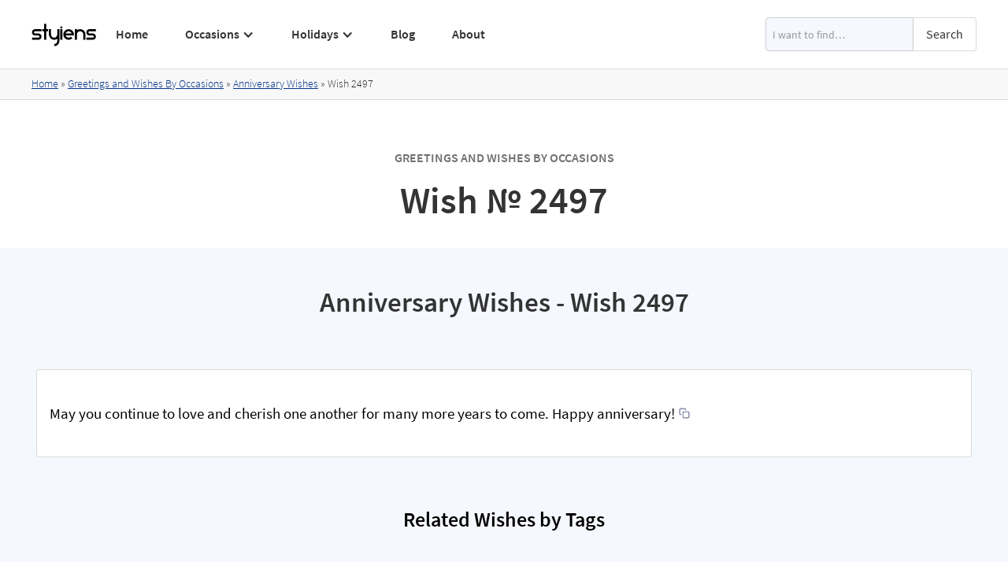

--- FILE ---
content_type: text/html; charset=utf-8
request_url: https://www.styiens.com/wishes/2497
body_size: 7770
content:
<!DOCTYPE html><!-- Last Published: Sun Nov 17 2024 09:01:34 GMT+0000 (Coordinated Universal Time) --><html data-wf-domain="www.styiens.com" data-wf-page="5ea2ea7e430492dc05bb7ecd" data-wf-site="5ea2a3e59cd8477add4f6682" lang="en" data-wf-collection="5ea2ea7e430492d153bb7ecb" data-wf-item-slug="2497"><head><meta charset="utf-8"/><title>Wish № 2497 | Styiens</title><meta content="May you continue to love and cherish one another for many more years to come. Happy anniversary!" name="description"/><meta content="Wish № 2497 | Styiens" property="og:title"/><meta content="May you continue to love and cherish one another for many more years to come. Happy anniversary!" property="og:description"/><meta content="Wish № 2497 | Styiens" property="twitter:title"/><meta content="May you continue to love and cherish one another for many more years to come. Happy anniversary!" property="twitter:description"/><meta property="og:type" content="website"/><meta content="summary_large_image" name="twitter:card"/><meta content="width=device-width, initial-scale=1" name="viewport"/><link href="https://cdn.prod.website-files.com/5ea2a3e59cd8477add4f6682/css/styiens.webflow.61d076aee.min.css" rel="stylesheet" type="text/css"/><script type="text/javascript">!function(o,c){var n=c.documentElement,t=" w-mod-";n.className+=t+"js",("ontouchstart"in o||o.DocumentTouch&&c instanceof DocumentTouch)&&(n.className+=t+"touch")}(window,document);</script><link href="https://cdn.prod.website-files.com/5ea2a3e59cd8477add4f6682/5ebf84dfe1ba904638f58531_styiens%20small.png" rel="shortcut icon" type="image/x-icon"/><link href="https://cdn.prod.website-files.com/5ea2a3e59cd8477add4f6682/5ebf84e4991f75458e6f940a_styiens.png" rel="apple-touch-icon"/><!-- Global site tag (gtag.js) - Google Analytics -->
<script async src="https://www.googletagmanager.com/gtag/js?id=G-8JCGRT56V2"></script>
<script>
  window.dataLayer = window.dataLayer || [];
  function gtag(){dataLayer.push(arguments);}
  gtag('js', new Date());

  gtag('config', 'G-8JCGRT56V2');
</script>
<script async src="https://pagead2.googlesyndication.com/pagead/js/adsbygoogle.js?client=ca-pub-9193177315648415" crossorigin="anonymous"></script>
<link rel="preconnect" href="https://global-uploads.webflow.com/">
<link rel="preconnect" href="https://cdn.prod.website-files.com/"></head><body class="body"><div data-collapse="medium" data-animation="default" data-duration="200" data-easing="ease" data-easing2="ease" data-doc-height="1" role="banner" class="navbar1 active-nav1 navbar-2 w-nav"><div class="container w-container"><div class="nav1-wrap"><a href="/" id="w-node-b60734da-8836-69d1-7aab-c19b041a71df-041a71dd" class="brand w-nav-brand"><img src="https://cdn.prod.website-files.com/5ea2a3e59cd8477add4f6682/62c1610b7389256ea8a9c4a6_Styiens%20Logo.svg" width="84" height="30" loading="lazy" alt="Styiens" class="image-5"/></a><div id="w-node-b60734da-8836-69d1-7aab-c19b041a71e1-041a71dd" class="nav1-menu-wrap"><nav role="navigation" class="nav1-menu w-nav-menu"><a href="/" class="nav-link-header w-nav-link">Home</a><a href="/greetings-wishes-occasions" class="nav-link-header hide-on-desktop w-nav-link">Occasions</a><div data-hover="false" data-delay="0" class="hide-on-mobile w-dropdown"><div class="nav-link-header dropdown w-dropdown-toggle"><div class="dropdown-icon w-icon-dropdown-toggle"></div><div class="text-block-2">Occasions</div><a href="/greetings-wishes-occasions" class="link-1px w-inline-block"></a></div><nav class="dropdown-list w-dropdown-list"><div class="w-row"><div class="w-col w-col-4 w-col-stack"><a href="/keyword/congratulations-on-your-achievement" class="dropdown-link with-icon w-inline-block"><img src="https://cdn.prod.website-files.com/5ea2a3e59cd8477add4f6682/63fb3a59303f20463e383b80_6261515639c242006fcdba57_achievements.svg" loading="lazy" alt="" class="icon-link"/><div>Achievements</div></a><a href="/keyword/anniversary-wishes" class="dropdown-link with-icon w-inline-block"><img src="https://cdn.prod.website-files.com/5ea2a3e59cd8477add4f6682/63fb3b6469b16ec594e3dd64_5f04366b37e266106d792ef5_5ea54ae527484b6c2fac55ac_champagne%20(1).svg" loading="lazy" alt="" class="icon-link"/><div>Anniversary</div></a><a href="/keyword/baby-wishes" class="dropdown-link with-icon w-inline-block"><img src="https://cdn.prod.website-files.com/5ea2a3e59cd8477add4f6682/63fb3ade1ed0512a24d0da2f_5f144fd972c622d69566116f_5ea54b01c07d7823c93a477b_child.svg" loading="lazy" alt="" class="icon-link"/><div>Baby</div></a><a href="/keyword/happy-birthday-wishes" class="dropdown-link with-icon w-inline-block"><img src="https://cdn.prod.website-files.com/5ea2a3e59cd8477add4f6682/63fb3ad3a506ca5df62eb603_6224d4641ef1ead217429184_balloons.svg" loading="lazy" alt="" class="icon-link"/><div>Birthday</div></a><a href="/keyword/congratulations-on-your-engagement" class="dropdown-link with-icon w-inline-block"><img src="https://cdn.prod.website-files.com/5ea2a3e59cd8477add4f6682/63fb3ac50e70bdbe3a546d74_61d16e463330f7841f4ffd9f_engagement.svg" loading="lazy" alt="" class="icon-link"/><div>Engagement</div></a></div><div class="w-col w-col-4 w-col-stack"><a href="/keyword/farewell-wishes" class="dropdown-link with-icon w-inline-block"><img src="https://cdn.prod.website-files.com/5ea2a3e59cd8477add4f6682/63fb3cbc0e70bd66c9547e43_6224d47b62cce958c18e9750_waving-hand.svg" loading="lazy" alt="" class="icon-link"/><div>Farewell</div></a><a href="/keyword/get-well-wishes" class="dropdown-link with-icon w-inline-block"><img src="https://cdn.prod.website-files.com/5ea2a3e59cd8477add4f6682/63fb3cfd6b8a4b7e219ea5a4_6224d4e7ef6184eead17072e_cold.svg" loading="lazy" alt="" class="icon-link"/><div>Get Well</div></a><a href="/keyword/good-luck-wishes" class="dropdown-link with-icon w-inline-block"><img src="https://cdn.prod.website-files.com/5ea2a3e59cd8477add4f6682/63fb3d3776d6a31a8d677113_6224d46e1ef1ea328442918d_clover.svg" loading="lazy" alt="" class="icon-link"/><div>Good Luck</div></a><a href="/keyword/graduation-wishes" class="dropdown-link with-icon w-inline-block"><img src="https://cdn.prod.website-files.com/5ea2a3e59cd8477add4f6682/63fb3de60123f3425088d232_5ed4f88410bcba43895fb1ab_5ea54af5808bdf6685906779_student.svg" loading="lazy" alt="" class="icon-link"/><div>Graduation</div></a><a href="/keyword/congratulations-on-your-new-home" class="dropdown-link with-icon w-inline-block"><img src="https://cdn.prod.website-files.com/5ea2a3e59cd8477add4f6682/63fb3d4455817f4add0dd641_62d6713b972bf16d93730d19_housewarming.svg" loading="lazy" alt="" class="icon-link"/><div>Housewarming</div></a></div><div class="w-col w-col-4 w-col-stack"><a href="/keyword/i-miss-you-message" class="dropdown-link with-icon w-inline-block"><img src="https://cdn.prod.website-files.com/5ea2a3e59cd8477add4f6682/63fb3db48bac0a7b1f5c508a_6388506d83b03a328034077f_heart.svg" loading="lazy" alt="" class="icon-link"/><div>Miss You</div></a><a href="/keyword/congratulations-on-your-promotion" class="dropdown-link with-icon w-inline-block"><img src="https://cdn.prod.website-files.com/5ea2a3e59cd8477add4f6682/63fb3d9a6c1e8629cc71b450_6224b4a842560146eeab4852_620b9c104cd6f9192eb98c8a_promotion.svg" loading="lazy" alt="" class="icon-link"/><div>Promotion</div></a><a href="/keyword/retirement-wishes" class="dropdown-link with-icon w-inline-block"><img src="https://cdn.prod.website-files.com/5ea2a3e59cd8477add4f6682/63fb3d81284d8758c51eff2d_6224d509878e7008d57a338b_grandma%20(1).svg" loading="lazy" alt="" class="icon-link"/><div>Retirement</div></a><a href="/keyword/thank-you-message" class="dropdown-link with-icon w-inline-block"><img src="https://cdn.prod.website-files.com/5ea2a3e59cd8477add4f6682/63fb3d6f0123f315c588cb37_6224d49c74b4f7e986f742af_give-love.svg" loading="lazy" alt="" class="icon-link"/><div>Thank You</div></a><a href="/keyword/wedding-wishes" class="dropdown-link with-icon w-inline-block"><img src="https://cdn.prod.website-files.com/5ea2a3e59cd8477add4f6682/63fb3d90911c6f5775edee71_6224d49054c4b80bac225dad_bride.svg" loading="lazy" alt="" class="icon-link"/><div>Wedding</div></a></div></div><a href="/greetings-wishes-occasions" class="dropdown-link view-all w-dropdown-link">View All</a></nav></div><a href="/greetings-and-wishes-by-holiday" class="nav-link-header hide-on-desktop w-nav-link">Holidays</a><div data-hover="false" data-delay="0" class="hide-on-mobile w-dropdown"><div class="nav-link-header dropdown w-dropdown-toggle"><div class="dropdown-icon w-icon-dropdown-toggle"></div><div class="text-block-2">Holidays</div><a href="/greetings-and-wishes-by-holiday" class="link-1px w-inline-block"></a></div><nav class="dropdown-list w-dropdown-list"><div class="w-row"><div class="w-col w-col-4 w-col-stack"><a href="/keyword/merry-christmas-wishes" class="dropdown-link with-icon w-inline-block"><img src="https://cdn.prod.website-files.com/5ea2a3e59cd8477add4f6682/63fb3ecea506ca63792f03ac_60d319a2ebe07478db7ddb80_christmas-tree.svg" loading="lazy" alt="" class="icon-link"/><div>Christmas</div></a><a href="/keyword/easter-wishes" class="dropdown-link with-icon w-inline-block"><img src="https://cdn.prod.website-files.com/5ea2a3e59cd8477add4f6682/63fb3ed88bb369de92184753_60fa8bad899a52d10425cdae_easter-egg.svg" loading="lazy" alt="" class="icon-link"/><div>Easter</div></a><a href="/keyword/happy-fathers-day-wishes" class="dropdown-link with-icon w-inline-block"><img src="https://cdn.prod.website-files.com/5ea2a3e59cd8477add4f6682/63fb3eed1098aabc42a3329f_611f9647f9be0e0c7af02f67_heart.svg" loading="lazy" alt="" class="icon-link"/><div>Father’s Day</div></a><a href="/keyword/halloween-sayings" class="dropdown-link with-icon w-inline-block"><img src="https://cdn.prod.website-files.com/5ea2a3e59cd8477add4f6682/63fb3ef955817fde920df5b8_613debeb6c60bf8d3f388ecb_pumpkin.svg" loading="lazy" alt="" class="icon-link"/><div>Halloween</div></a><a href="/keyword/hanukkah-greeting" class="dropdown-link with-icon w-inline-block"><img src="https://cdn.prod.website-files.com/5ea2a3e59cd8477add4f6682/63fb3f0b7685314bd0284064_613ded26ad5dea051aef04be_sufganiyah.svg" loading="lazy" alt="" class="icon-link"/><div>Hanukkah</div></a></div><div class="w-col w-col-4 w-col-stack"><a href="/keyword/mothers-day-wishes" class="dropdown-link with-icon w-inline-block"><img src="https://cdn.prod.website-files.com/5ea2a3e59cd8477add4f6682/63fb3f5d284d8716361f1f01_610fcdb20625e18149bea8e3_mothers-day.svg" loading="lazy" alt="" class="icon-link"/><div>Mother’s Day</div></a><a href="/keyword/new-year-wishes" class="dropdown-link with-icon w-inline-block"><img src="https://cdn.prod.website-files.com/5ea2a3e59cd8477add4f6682/63fb3f4b0e9534ff24b56d24_61065f3a46a51144621bb69f_confetti.svg" loading="lazy" alt="" class="icon-link"/><div>New Year</div></a><a href="/keyword/happy-passover-greetings" class="dropdown-link with-icon w-inline-block"><img src="https://cdn.prod.website-files.com/5ea2a3e59cd8477add4f6682/63fb3f3555817f03130df6f9_61fc1761f775792f7eb0b25e_passover.svg" loading="lazy" alt="" class="icon-link"/><div>Passover</div></a><a href="/keyword/st-patricks-day-sayings" class="dropdown-link with-icon w-inline-block"><img src="https://cdn.prod.website-files.com/5ea2a3e59cd8477add4f6682/63fb3f298bac0a37795c6b57_613decfa20f7eb2c03710239_st-patrick.svg" loading="lazy" alt="" class="icon-link"/><div>St. Patrick’s Day</div></a><a href="/keyword/thanksgiving-wishes" class="dropdown-link with-icon w-inline-block"><img src="https://cdn.prod.website-files.com/5ea2a3e59cd8477add4f6682/63fb3f1f284d8761951f190f_60c1fd52c4706f6cb8c5c044_hat.svg" loading="lazy" alt="" class="icon-link"/><div>Thanksgiving</div></a></div><div class="w-col w-col-4 w-col-stack"><a href="/keyword/happy-valentines-day-wishes" class="dropdown-link with-icon w-inline-block"><img src="https://cdn.prod.website-files.com/5ea2a3e59cd8477add4f6682/63fb3aff8bb3697d4917f376_60b227408faccc5d45833be5_love-letter.svg" loading="lazy" alt="" class="icon-link"/><div>Valentine’s Day</div></a></div></div><a href="/greetings-and-wishes-by-holiday" class="dropdown-link view-all w-dropdown-link">View All</a></nav></div><a href="/blog" class="nav-link-header w-nav-link">Blog</a><a href="/about" class="nav-link-header w-nav-link">About</a></nav><form action="/search" class="search header w-form"><input class="search-input w-input" maxlength="256" name="query" placeholder="I want to find…" type="search" id="search" required=""/><input type="submit" class="searchbottun w-button" value="Search"/></form><div class="menu-button-2 w-nav-button"><img src="https://cdn.prod.website-files.com/5ea2a3e59cd8477add4f6682/5ea2a3e59cd8477f184f69a6_Menu%20Icon.png" loading="eager" width="20" height="14" alt="" class="menu-icon"/></div></div></div></div></div><div class="section breadcrumbssection"><div class="divbredcrumbs"><div class="containerbread w-container"><div class="breadcrumbstext"><a href="/" class="link">Home</a> » </div><a href="/greetings-and-wishes-by-holiday" class="link w-condition-invisible">Greetings and Wishes By Holidays</a><div class="breadcrumbstext w-condition-invisible"> » </div><a href="/greetings-wishes-occasions" class="link">Greetings and Wishes By Occasions</a><div class="breadcrumbstext"> » </div><a href="/keyword/anniversary-wishes" class="link">Anniversary Wishes</a><div class="breadcrumbstext"> » </div><div class="breadcrumbstext">Wish </div><div class="breadcrumbstext">2497</div></div><div class="w-embed w-script"><script type="application/ld+json">
{
    "@context": "https://schema.org",
    "@type": "BreadcrumbList",
    "itemListElement": [
        {
            "@type": "ListItem",
            "position": 1,
            "name": "Home",
            "item": "https://www.styiens.com/"
        },
        {
            "@type": "ListItem",
            "position": 2,
            "name": "Greetings and Wishes By Occasions",
            "item": "https://www.styiens.com/greetings-wishes-occasions"
        },
        {
            "@type": "ListItem",
            "position": 3,
            "name": "Anniversary Wishes",
            "item": "https://www.styiens.com/keyword/anniversary-wishes"
        },
        {
            "@type": "ListItem",
            "position": 4,
            "name": "Wish 2497",
            "item": "https://www.styiens.com/wishes/2497"
        }
    ]
}
</script></div></div></div><div class="section no-bottom-margin"><div class="container w-container"><form action="/search" class="search w-form"><input class="search-input w-input" maxlength="256" name="query" placeholder="I want to find…" type="search" id="search" required=""/><input type="submit" class="searchbottun w-button" value="Search"/></form><div class="w-embed"><div class="text-label explorer">Greetings and Wishes By Occasions</div>
<h1 class="titlekeyword">Wish № 2497</h1></div></div></div><div class="tint keyword"><div class="keywordcontainer w-container"><div class="w-embed"><h2 class="titlekeyword">Anniversary Wishes - Wish 2497</h2></div><div class="divgreeting"><div data-w-id="85546f9b-46f8-ec14-e02c-95162839f12e" style="opacity:0" class="staffpickdiv w-condition-invisible"><img src="https://cdn.prod.website-files.com/5ea2a3e59cd8477add4f6682/61362018fbfd3260a3afb7b0_stars.png" alt="Top Rated Star" loading="lazy" class="stars"/><div>Staff Pick</div></div><div class="rich--text--image w-dyn-bind-empty w-richtext"></div><div class="greetingtext"><p class="paragraph-wish">May you continue to love and cherish one another for many more years to come. Happy anniversary!</p><div class="copy-to-clip-wrapper w-embed"><button id="btn" class="btn copy-to-clip w-button" data-clipboard-text="May you continue to love and cherish one another for many more years to come. Happy anniversary!"><div class="copy-icon w-embed"><div data-tippy-content="Copy to clipboard" class="ttip">
<svg width="14" height="14" viewBox="0 0 24 24" fill="none" xmlns="http://www.w3.org/2000/svg">
<path d="M5 15H4C3.46957 15 2.96086 14.7893 2.58579 14.4142C2.21071 14.0391 2 13.5304 2 13V4C2 3.46957 2.21071 2.96086 2.58579 2.58579C2.96086 2.21071 3.46957 2 4 2H13C13.5304 2 14.0391 2.21071 14.4142 2.58579C14.7893 2.96086 15 3.46957 15 4V5M11 9H20C21.1046 9 22 9.89543 22 11V20C22 21.1046 21.1046 22 20 22H11C9.89543 22 9 21.1046 9 20V11C9 9.89543 9.89543 9 11 9Z" stroke="currentColor" stroke-width="2" stroke-linecap="round" stroke-linejoin="round"></path>
</svg></div></div></button></div></div></div><div><div class="w-embed"><h3 class="titlekeyword">Related Wishes by Tags</h3></div><div class="related-wishes"><div class="w-dyn-list"><div role="list" class="relatedtagslist w-dyn-items"><div role="listitem" class="tagsitemkeywordpage w-dyn-item"><a href="/keyword/anniversary-wishes" class="tagstextblock">Anniversary Wishes</a></div><div role="listitem" class="tagsitemkeywordpage w-dyn-item"><a href="/keyword/anniversary-wishes-for-parents" class="tagstextblock">Anniversary Wishes for Parents</a></div></div></div></div><div class="divauto"><div class="w-embed"><h3 class="headingsmall">Anniversary Wishes - Greeting Card Templates</h3></div><div><div class="w-richtext"><p>Send your warmest anniversary wish to your loved one and create your very own personalized greeting card with one of our free printable greeting card design templates. All you need to do is choose an anniversary wish greeting card template from our categorized library below, print it out, fold it in half, and write your greeting inside. It couldn’t be easier to make your loved one happy with a personalized greeting card printed on your choice of premium paper! Choose your favorite template and make your very own personalized anniversary wish greeting card!</p><h3>Step by Step Guide: How to Make Your Own Anniversary Wish Greeting Card</h3><ol start="" role="list"><li>Choose your favorite anniversary wish greeting card template.</li><li>Click on it to download or use your browser’s download button.</li><li>Print it out on standard-size printer paper.</li><li>Trim the edges.</li><li>Fold in half.</li><li>Write your greeting inside.</li></ol><h4>Tips:</h4><ul role="list"><li>Choose good quality premium paper to print your greeting card on. We suggest using a heavy weight white cardstock or similar thick paper for printing.</li><li>Use a Stanley knife and a roller or a paper trimmer to cut the edges for a fine touch - be careful not to cut yourself!</li></ul></div></div><div class="w-dyn-list"><div role="list" class="mainkeywordcollectionlist w-dyn-items w-row"><div role="listitem" class="mainkeywordcollectionitem w-dyn-item w-col w-col-4"><a href="https://cdn.prod.website-files.com/5ea2a3e59cd8477b7f4f6685/5f466d8506a6a968827ffaa4_anniversary6.pdf" target="_blank" class="mainkeywordlink greetingcardlink w-inline-block"><img loading="lazy" width="240" height="170" src="https://cdn.prod.website-files.com/5ea2a3e59cd8477b7f4f6685/5f466d7f3c0ed25b19f73b79_anniversary6.jpg" alt="Anniversary Wishes" class="greetingcard"/></a></div><div role="listitem" class="mainkeywordcollectionitem w-dyn-item w-col w-col-4"><a href="https://cdn.prod.website-files.com/5ea2a3e59cd8477b7f4f6685/5f466d6b1fc8f9e778642268_anniversary5.pdf" target="_blank" class="mainkeywordlink greetingcardlink w-inline-block"><img loading="lazy" width="240" height="170" src="https://cdn.prod.website-files.com/5ea2a3e59cd8477b7f4f6685/5f466d66183e3b871a14fdc4_anniversary5.jpg" alt="Anniversary Wishes" class="greetingcard"/></a></div><div role="listitem" class="mainkeywordcollectionitem w-dyn-item w-col w-col-4"><a href="https://cdn.prod.website-files.com/5ea2a3e59cd8477b7f4f6685/5f466d5652d49e4036f2d0d7_anniversary4.pdf" target="_blank" class="mainkeywordlink greetingcardlink w-inline-block"><img loading="lazy" width="240" height="170" src="https://cdn.prod.website-files.com/5ea2a3e59cd8477b7f4f6685/5f466d511c6c6ce321a45e2d_anniversary4.jpg" alt="Anniversary Wishes" class="greetingcard"/></a></div><div role="listitem" class="mainkeywordcollectionitem w-dyn-item w-col w-col-4"><a href="https://cdn.prod.website-files.com/5ea2a3e59cd8477b7f4f6685/5f466d41e5d64ea4aec96276_anniversary3.pdf" target="_blank" class="mainkeywordlink greetingcardlink w-inline-block"><img loading="lazy" width="240" height="170" src="https://cdn.prod.website-files.com/5ea2a3e59cd8477b7f4f6685/5f466d3e5a72895835f714e5_anniversary3.jpg" alt="Anniversary Wishes" class="greetingcard"/></a></div><div role="listitem" class="mainkeywordcollectionitem w-dyn-item w-col w-col-4"><a href="https://cdn.prod.website-files.com/5ea2a3e59cd8477b7f4f6685/5f466d2dbca99a0cf9a1b384_anniversary2.pdf" target="_blank" class="mainkeywordlink greetingcardlink w-inline-block"><img loading="lazy" width="240" height="170" src="https://cdn.prod.website-files.com/5ea2a3e59cd8477b7f4f6685/5f466d28e2aff8c45a917b5a_anniversary2.jpg" alt="Anniversary Wishes" class="greetingcard"/></a></div><div role="listitem" class="mainkeywordcollectionitem w-dyn-item w-col w-col-4"><a href="https://cdn.prod.website-files.com/5ea2a3e59cd8477b7f4f6685/5f466d11f63ae32f4bae666e_anniversary1.pdf" target="_blank" class="mainkeywordlink greetingcardlink w-inline-block"><img loading="lazy" width="240" height="170" src="https://cdn.prod.website-files.com/5ea2a3e59cd8477b7f4f6685/5f466d0d3460f8300d553226_anniversary1.jpg" alt="Anniversary Wishes" class="greetingcard"/></a></div></div></div></div><h3 class="headingsmall">More Greetings Wishes Sayings and Messages</h3><div><div class="w-dyn-list"><div role="list" class="mainkeywordcollectionlist w-dyn-items w-row"><div role="listitem" class="mainkeywordcollectionitem w-dyn-item w-col w-col-4"><a href="/keyword/congratulations-on-your-achievement" class="mainkeywordlink w-inline-block"><img data-w-id="85546f9b-46f8-ec14-e02c-95162839f151" alt="Achievements" loading="lazy" src="https://cdn.prod.website-files.com/5ea2a3e59cd8477b7f4f6685/62614d34fa38eb9f4c41be8b_achievements.png" class="mainkeywordicon"/><div>Achievements</div></a></div><div role="listitem" class="mainkeywordcollectionitem w-dyn-item w-col w-col-4"><a href="/keyword/anniversary-wishes" class="mainkeywordlink w-inline-block"><img data-w-id="85546f9b-46f8-ec14-e02c-95162839f151" alt="Anniversary" loading="lazy" src="https://cdn.prod.website-files.com/5ea2a3e59cd8477b7f4f6685/5ea54ae527484b6c2fac55ac_champagne.png" class="mainkeywordicon"/><div>Anniversary</div></a></div><div role="listitem" class="mainkeywordcollectionitem w-dyn-item w-col w-col-4"><a href="/keyword/baby-wishes" class="mainkeywordlink w-inline-block"><img data-w-id="85546f9b-46f8-ec14-e02c-95162839f151" alt="Baby" loading="lazy" src="https://cdn.prod.website-files.com/5ea2a3e59cd8477b7f4f6685/5ea54b01c07d7823c93a477b_child.png" class="mainkeywordicon"/><div>Baby</div></a></div><div role="listitem" class="mainkeywordcollectionitem w-dyn-item w-col w-col-4"><a href="/keyword/happy-birthday-wishes" class="mainkeywordlink w-inline-block"><img data-w-id="85546f9b-46f8-ec14-e02c-95162839f151" alt="Birthday" loading="lazy" src="https://cdn.prod.website-files.com/5ea2a3e59cd8477b7f4f6685/6224d5834256015b6aac4b8a_balloons.png" class="mainkeywordicon"/><div>Birthday</div></a></div><div role="listitem" class="mainkeywordcollectionitem w-dyn-item w-col w-col-4"><a href="/keyword/merry-christmas-wishes" class="mainkeywordlink w-inline-block"><img data-w-id="85546f9b-46f8-ec14-e02c-95162839f151" alt="Christmas" loading="lazy" src="https://cdn.prod.website-files.com/5ea2a3e59cd8477b7f4f6685/60d3105b5c58de9fd5c9d971_christmas-tree.png" class="mainkeywordicon"/><div>Christmas</div></a></div><div role="listitem" class="mainkeywordcollectionitem w-dyn-item w-col w-col-4"><a href="/keyword/easter-wishes" class="mainkeywordlink w-inline-block"><img data-w-id="85546f9b-46f8-ec14-e02c-95162839f151" alt="Easter" loading="lazy" src="https://cdn.prod.website-files.com/5ea2a3e59cd8477b7f4f6685/60fa88adb07c31d77cfac78c_easter-egg.png" class="mainkeywordicon"/><div>Easter</div></a></div><div role="listitem" class="mainkeywordcollectionitem w-dyn-item w-col w-col-4"><a href="/keyword/congratulations-on-your-engagement" class="mainkeywordlink w-inline-block"><img data-w-id="85546f9b-46f8-ec14-e02c-95162839f151" alt="Engagement" loading="lazy" src="https://cdn.prod.website-files.com/5ea2a3e59cd8477b7f4f6685/61d16e2202a2a8e034ccb1d1_engagement.png" class="mainkeywordicon"/><div>Engagement</div></a></div><div role="listitem" class="mainkeywordcollectionitem w-dyn-item w-col w-col-4"><a href="/keyword/farewell-wishes" class="mainkeywordlink w-inline-block"><img data-w-id="85546f9b-46f8-ec14-e02c-95162839f151" alt="Farewell" loading="lazy" src="https://cdn.prod.website-files.com/5ea2a3e59cd8477b7f4f6685/6224d5b09b85a7009c54898a_waving-hand.png" class="mainkeywordicon"/><div>Farewell</div></a></div><div role="listitem" class="mainkeywordcollectionitem w-dyn-item w-col w-col-4"><a href="/keyword/happy-fathers-day-wishes" class="mainkeywordlink w-inline-block"><img data-w-id="85546f9b-46f8-ec14-e02c-95162839f151" alt="Father’s Day" loading="lazy" src="https://cdn.prod.website-files.com/5ea2a3e59cd8477b7f4f6685/611f92d7a199f6aec7d41a8d_heart.png" class="mainkeywordicon"/><div>Father’s Day</div></a></div><div role="listitem" class="mainkeywordcollectionitem w-dyn-item w-col w-col-4"><a href="/keyword/get-well-wishes" class="mainkeywordlink w-inline-block"><img data-w-id="85546f9b-46f8-ec14-e02c-95162839f151" alt="Get Well" loading="lazy" src="https://cdn.prod.website-files.com/5ea2a3e59cd8477b7f4f6685/6224d59b551fb8cc63826b2c_cold.png" class="mainkeywordicon"/><div>Get Well</div></a></div><div role="listitem" class="mainkeywordcollectionitem w-dyn-item w-col w-col-4"><a href="/keyword/good-luck-wishes" class="mainkeywordlink w-inline-block"><img data-w-id="85546f9b-46f8-ec14-e02c-95162839f151" alt="Good Luck" loading="lazy" src="https://cdn.prod.website-files.com/5ea2a3e59cd8477b7f4f6685/6224d58e425601ba4bac4bbc_clover.png" class="mainkeywordicon"/><div>Good Luck</div></a></div><div role="listitem" class="mainkeywordcollectionitem w-dyn-item w-col w-col-4"><a href="/keyword/graduation-wishes" class="mainkeywordlink w-inline-block"><img data-w-id="85546f9b-46f8-ec14-e02c-95162839f151" alt="Graduation" loading="lazy" src="https://cdn.prod.website-files.com/5ea2a3e59cd8477b7f4f6685/5ea54af5808bdf6685906779_student.png" class="mainkeywordicon"/><div>Graduation</div></a></div><div role="listitem" class="mainkeywordcollectionitem w-dyn-item w-col w-col-4"><a href="/keyword/halloween-sayings" class="mainkeywordlink w-inline-block"><img data-w-id="85546f9b-46f8-ec14-e02c-95162839f151" alt="Halloween" loading="lazy" src="https://cdn.prod.website-files.com/5ea2a3e59cd8477b7f4f6685/613ded5bf12e2e1fe22fd38f_pumpkin.png" class="mainkeywordicon"/><div>Halloween</div></a></div><div role="listitem" class="mainkeywordcollectionitem w-dyn-item w-col w-col-4"><a href="/keyword/hanukkah-greeting" class="mainkeywordlink w-inline-block"><img data-w-id="85546f9b-46f8-ec14-e02c-95162839f151" alt="Hanukkah" loading="lazy" src="https://cdn.prod.website-files.com/5ea2a3e59cd8477b7f4f6685/613ded84540d8f1734a765ca_sufganiyah.png" class="mainkeywordicon"/><div>Hanukkah</div></a></div><div role="listitem" class="mainkeywordcollectionitem w-dyn-item w-col w-col-4"><a href="/keyword/congratulations-on-your-new-home" class="mainkeywordlink w-inline-block"><img data-w-id="85546f9b-46f8-ec14-e02c-95162839f151" alt="Housewarming" loading="lazy" src="https://cdn.prod.website-files.com/5ea2a3e59cd8477b7f4f6685/62d648096aba111761383e26_housewarming.png" class="mainkeywordicon"/><div>Housewarming</div></a></div><div role="listitem" class="mainkeywordcollectionitem w-dyn-item w-col w-col-4"><a href="/keyword/i-miss-you-message" class="mainkeywordlink w-inline-block"><img data-w-id="85546f9b-46f8-ec14-e02c-95162839f151" alt="Miss You" loading="lazy" src="https://cdn.prod.website-files.com/5ea2a3e59cd8477b7f4f6685/6388479c82d2a92b5d0fcbba_heart.png" class="mainkeywordicon"/><div>Miss You</div></a></div><div role="listitem" class="mainkeywordcollectionitem w-dyn-item w-col w-col-4"><a href="/keyword/mothers-day-wishes" class="mainkeywordlink w-inline-block"><img data-w-id="85546f9b-46f8-ec14-e02c-95162839f151" alt="Mother’s Day" loading="lazy" src="https://cdn.prod.website-files.com/5ea2a3e59cd8477b7f4f6685/610fcc3fde7bb7648ebccc71_mothers-day.png" class="mainkeywordicon"/><div>Mother’s Day</div></a></div><div role="listitem" class="mainkeywordcollectionitem w-dyn-item w-col w-col-4"><a href="/keyword/new-year-wishes" class="mainkeywordlink w-inline-block"><img data-w-id="85546f9b-46f8-ec14-e02c-95162839f151" alt="New Year" loading="lazy" src="https://cdn.prod.website-files.com/5ea2a3e59cd8477b7f4f6685/61065b1a4f1c071651e277e2_confetti.png" class="mainkeywordicon"/><div>New Year</div></a></div><div role="listitem" class="mainkeywordcollectionitem w-dyn-item w-col w-col-4"><a href="/keyword/happy-passover-greetings" class="mainkeywordlink w-inline-block"><img data-w-id="85546f9b-46f8-ec14-e02c-95162839f151" alt="Passover" loading="lazy" src="https://cdn.prod.website-files.com/5ea2a3e59cd8477b7f4f6685/61fc1314628bb65cef167ab9_passover.png" class="mainkeywordicon"/><div>Passover</div></a></div><div role="listitem" class="mainkeywordcollectionitem w-dyn-item w-col w-col-4"><a href="/keyword/congratulations-on-your-promotion" class="mainkeywordlink w-inline-block"><img data-w-id="85546f9b-46f8-ec14-e02c-95162839f151" alt="Promotion" loading="lazy" src="https://cdn.prod.website-files.com/5ea2a3e59cd8477b7f4f6685/620b9c104cd6f9192eb98c8a_promotion.png" class="mainkeywordicon"/><div>Promotion</div></a></div><div role="listitem" class="mainkeywordcollectionitem w-dyn-item w-col w-col-4"><a href="/keyword/retirement-wishes" class="mainkeywordlink w-inline-block"><img data-w-id="85546f9b-46f8-ec14-e02c-95162839f151" alt="Retirement" loading="lazy" src="https://cdn.prod.website-files.com/5ea2a3e59cd8477b7f4f6685/6224d578ceb046918b15d43b_grandma.png" class="mainkeywordicon"/><div>Retirement</div></a></div><div role="listitem" class="mainkeywordcollectionitem w-dyn-item w-col w-col-4"><a href="/keyword/st-patricks-day-sayings" class="mainkeywordlink w-inline-block"><img data-w-id="85546f9b-46f8-ec14-e02c-95162839f151" alt="St. Patrick’s" loading="lazy" src="https://cdn.prod.website-files.com/5ea2a3e59cd8477b7f4f6685/613ded723a89b8f695f5d2d4_st-patrick.png" class="mainkeywordicon"/><div>St. Patrick’s</div></a></div><div role="listitem" class="mainkeywordcollectionitem w-dyn-item w-col w-col-4"><a href="/keyword/thank-you-message" class="mainkeywordlink w-inline-block"><img data-w-id="85546f9b-46f8-ec14-e02c-95162839f151" alt="Thank You" loading="lazy" src="https://cdn.prod.website-files.com/5ea2a3e59cd8477b7f4f6685/6224d5bb786212564e2a6e7b_give-love.png" class="mainkeywordicon"/><div>Thank You</div></a></div><div role="listitem" class="mainkeywordcollectionitem w-dyn-item w-col w-col-4"><a href="/keyword/thanksgiving-wishes" class="mainkeywordlink w-inline-block"><img data-w-id="85546f9b-46f8-ec14-e02c-95162839f151" alt="Thanksgiving" loading="lazy" src="https://cdn.prod.website-files.com/5ea2a3e59cd8477b7f4f6685/60c1f6e38f1ad62480220801_hat.png" class="mainkeywordicon"/><div>Thanksgiving</div></a></div><div role="listitem" class="mainkeywordcollectionitem w-dyn-item w-col w-col-4"><a href="/keyword/happy-valentines-day-wishes" class="mainkeywordlink w-inline-block"><img data-w-id="85546f9b-46f8-ec14-e02c-95162839f151" alt="Valentine’s Day" loading="lazy" src="https://cdn.prod.website-files.com/5ea2a3e59cd8477b7f4f6685/60b2239984c6fc0fd8da8049_love-letter.png" class="mainkeywordicon"/><div>Valentine’s Day</div></a></div><div role="listitem" class="mainkeywordcollectionitem w-dyn-item w-col w-col-4"><a href="/keyword/wedding-wishes" class="mainkeywordlink w-inline-block"><img data-w-id="85546f9b-46f8-ec14-e02c-95162839f151" alt="Wedding" loading="lazy" src="https://cdn.prod.website-files.com/5ea2a3e59cd8477b7f4f6685/6224d5c601fece521e7fe5f0_bride.png" class="mainkeywordicon"/><div>Wedding</div></a></div></div></div></div></div></div></div><div class="simple-footer"><div class="container w-container"><div class="footer-row white-footer-row w-row"><div class="white-footer-column w-col w-col-3"><div class="dark-footer-title">Main</div><a href="/" class="light-footer-link">Home</a><a href="/greetings-wishes-occasions" class="light-footer-link">Occasions</a><a href="/greetings-and-wishes-by-holiday" class="light-footer-link">Holidays</a><a href="/blog" class="light-footer-link">Blog</a><a href="/about" class="light-footer-link">About Us</a><a href="/contributors" class="light-footer-link">Contributors</a><a href="/terms-of-service" class="light-footer-link">Terms of Service</a><a href="/privacy-policy" class="light-footer-link">Privacy Policy</a></div><div class="white-footer-column w-col w-col-3"><div class="dark-footer-title">Occasions</div><a href="/keyword/retirement-wishes" class="light-footer-link">Retirement</a><a href="/keyword/farewell-wishes" class="light-footer-link">Farewell</a><a href="/keyword/good-luck-wishes" class="light-footer-link">Good Luck</a><a href="/keyword/graduation-wishes" class="light-footer-link">Graduation</a><a href="/keyword/get-well-wishes" class="light-footer-link">Get Well</a><a href="/keyword/anniversary-wishes" class="light-footer-link">Anniversary</a><a href="/keyword/baby-wishes" class="light-footer-link">Baby</a><a href="/keyword/wedding-wishes" class="light-footer-link">Wedding</a><a href="/keyword/thank-you-message" class="light-footer-link">Thank You</a><a href="/keyword/happy-birthday-wishes" class="light-footer-link">Birthday</a><a href="/keyword/congratulations-on-your-engagement" class="light-footer-link">Engagement</a><a href="/keyword/congratulations-on-your-promotion" class="light-footer-link">Promotion</a><a href="/keyword/congratulations-on-your-achievement" class="light-footer-link">Achievement</a><a href="/keyword/congratulations-on-your-new-home" class="light-footer-link">Housewarming</a><a href="/keyword/i-miss-you-message" class="light-footer-link">Miss You</a></div><div class="white-footer-column holiday w-col w-col-3"><div class="dark-footer-title">Holidays</div><a href="/keyword/happy-valentines-day-wishes" class="light-footer-link">Valentine’s Day</a><a href="/keyword/thanksgiving-wishes" class="light-footer-link">Thanksgiving</a><a href="/keyword/merry-christmas-wishes" class="light-footer-link">Christmas</a><a href="/keyword/easter-wishes" class="light-footer-link">Easter</a><a href="/keyword/new-year-wishes" class="light-footer-link">New Year</a><a href="/keyword/mothers-day-wishes" class="light-footer-link">Mother’s Day</a><a href="/keyword/happy-fathers-day-wishes" class="light-footer-link">Father’s Day</a><a href="/keyword/halloween-sayings" class="light-footer-link">Halloween Day</a><a href="/keyword/st-patricks-day-sayings" class="light-footer-link">St. Patrick’s Day</a><a href="/keyword/hanukkah-greeting" class="light-footer-link">Hanukkah</a><a href="/keyword/happy-passover-greetings" class="light-footer-link">Passover</a></div><div class="white-footer-column w-col w-col-3"><div class="dark-footer-title">Follow us</div><a rel="nofollow noopener noreferrer" href="https://twitter.com/styienscom" target="_blank" class="social-button twitt w-inline-block"></a><a rel="nofollow noopener noreferrer" href="https://www.producthunt.com/products/styiens" target="_blank" class="social-button producthunt w-inline-block"></a></div></div><div class="bottom-footer-block white-footer-block"></div><div><p class="bottom-footer-paragraph">© Styiens all rights reserved. All trademarks and copyrights are the sole property of their respective owners. <br/></p></div><div class="poweredby"><div class="poweredbytext">Made with ❤️ by </div><a rel="noreferrer" href="https://www.yeymedia.com" target="_blank" class="poweredbylogo">YEYMEDIA</a></div></div></div><script src="https://d3e54v103j8qbb.cloudfront.net/js/jquery-3.5.1.min.dc5e7f18c8.js?site=5ea2a3e59cd8477add4f6682" type="text/javascript" integrity="sha256-9/aliU8dGd2tb6OSsuzixeV4y/faTqgFtohetphbbj0=" crossorigin="anonymous"></script><script src="https://cdn.prod.website-files.com/5ea2a3e59cd8477add4f6682/js/webflow.391ed9084.js" type="text/javascript"></script><script src="https://cdnjs.cloudflare.com/ajax/libs/clipboard.js/1.7.1/clipboard.min.js"></script>

<script>

 new Clipboard('.btn');

</script>

<script async>
  // Tooltips
  // https://unpkg.com/tippy.js@6
  // https://unpkg.com/@popperjs/core@2
  if($('.ttip').length){
        $.getScript( "https://unpkg.com/@popperjs/core@2.11.5/dist/umd/popper.min.js" ).done(function(){
      $.getScript( "https://unpkg.com/tippy.js@6.3.7/dist/tippy-bundle.umd.min.js" ).done(function(){tippy('.ttip')});});
  };
</script></body></html>

--- FILE ---
content_type: text/html; charset=utf-8
request_url: https://www.google.com/recaptcha/api2/aframe
body_size: 265
content:
<!DOCTYPE HTML><html><head><meta http-equiv="content-type" content="text/html; charset=UTF-8"></head><body><script nonce="Ffimd0Kof6kn_YJndOiRWA">/** Anti-fraud and anti-abuse applications only. See google.com/recaptcha */ try{var clients={'sodar':'https://pagead2.googlesyndication.com/pagead/sodar?'};window.addEventListener("message",function(a){try{if(a.source===window.parent){var b=JSON.parse(a.data);var c=clients[b['id']];if(c){var d=document.createElement('img');d.src=c+b['params']+'&rc='+(localStorage.getItem("rc::a")?sessionStorage.getItem("rc::b"):"");window.document.body.appendChild(d);sessionStorage.setItem("rc::e",parseInt(sessionStorage.getItem("rc::e")||0)+1);localStorage.setItem("rc::h",'1769810946200');}}}catch(b){}});window.parent.postMessage("_grecaptcha_ready", "*");}catch(b){}</script></body></html>